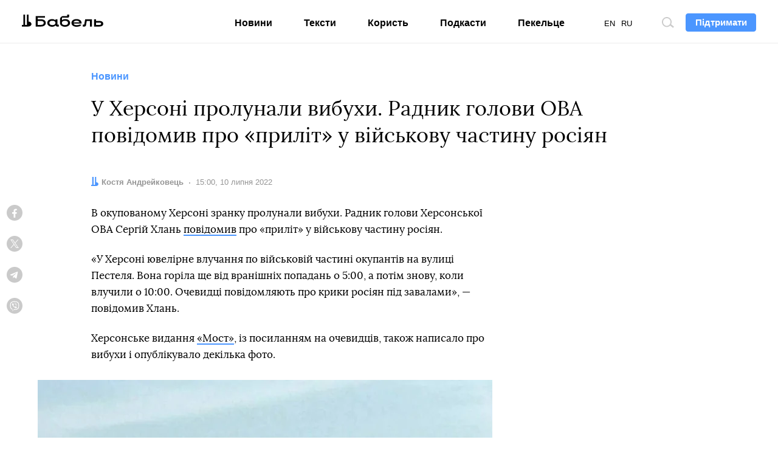

--- FILE ---
content_type: text/html; charset=utf-8
request_url: https://www.google.com/recaptcha/api2/aframe
body_size: 270
content:
<!DOCTYPE HTML><html><head><meta http-equiv="content-type" content="text/html; charset=UTF-8"></head><body><script nonce="JpwOQRUcPK0l9-ZvMK8kXQ">/** Anti-fraud and anti-abuse applications only. See google.com/recaptcha */ try{var clients={'sodar':'https://pagead2.googlesyndication.com/pagead/sodar?'};window.addEventListener("message",function(a){try{if(a.source===window.parent){var b=JSON.parse(a.data);var c=clients[b['id']];if(c){var d=document.createElement('img');d.src=c+b['params']+'&rc='+(localStorage.getItem("rc::a")?sessionStorage.getItem("rc::b"):"");window.document.body.appendChild(d);sessionStorage.setItem("rc::e",parseInt(sessionStorage.getItem("rc::e")||0)+1);localStorage.setItem("rc::h",'1768973534959');}}}catch(b){}});window.parent.postMessage("_grecaptcha_ready", "*");}catch(b){}</script></body></html>

--- FILE ---
content_type: text/css
request_url: https://babel.ua/static/pub/css/bs.css?v=af35
body_size: 3165
content:
:root{--blue:#007bff;--indigo:#6610f2;--purple:#6f42c1;--pink:#e83e8c;--red:#dc3545;--orange:#fd7e14;--yellow:#ffc107;--green:#28a745;--teal:#20c997;--cyan:#17a2b8;--white:#fff;--gray:#959595;--gray-dark:#343a40;--primary:#4b96ff;--secondary:#959595;--success:#28a745;--info:#17a2b8;--warning:#ffc107;--danger:#f67272;--light:#fcfcfc;--dark:#262424;--breakpoint-xs:0;--breakpoint-sm:480px;--breakpoint-md:768px;--breakpoint-lg:1024px;--breakpoint-xl:1280px;--breakpoint-xxl:1440px;--font-family-sans-serif:Arial,-apple-system,BlinkMacSystemFont,"Segoe UI",Roboto,"Helvetica Neue",sans-serif,"Apple Color Emoji","Segoe UI Emoji","Segoe UI Symbol";--font-family-monospace:inherit}*,:after,:before{-webkit-box-sizing:border-box;box-sizing:border-box}html{-webkit-text-size-adjust:100%;-ms-text-size-adjust:100%;-ms-overflow-style:scrollbar;-webkit-tap-highlight-color:rgba(0,0,0,0);font-family:sans-serif;line-height:1.15}@-ms-viewport{width:device-width}article,aside,figcaption,figure,footer,header,hgroup,main,nav,section{display:block}body{background-color:#fff;color:#000;font-family:Arial,-apple-system,BlinkMacSystemFont,Segoe UI,Roboto,Helvetica Neue,sans-serif,Apple Color Emoji,Segoe UI Emoji,Segoe UI Symbol;font-size:.9375rem;font-weight:400;line-height:1.4666666667;margin:0;text-align:left}[tabindex="-1"]:focus{outline:0!important}hr{-webkit-box-sizing:content-box;box-sizing:content-box;height:0;overflow:visible}h1,h2,h3,h4,h5,h6,p{margin-bottom:1.375rem;margin-top:0}abbr[data-original-title],abbr[title]{border-bottom:0;cursor:help;text-decoration:underline;-webkit-text-decoration:underline dotted;text-decoration:underline dotted}address{font-style:normal;line-height:inherit}address,dl,ol,ul{margin-bottom:1rem}dl,ol,ul{margin-top:0}ol ol,ol ul,ul ol,ul ul{margin-bottom:0}dt{font-weight:700}dd{margin-bottom:.5rem;margin-left:0}blockquote{margin:0 0 1rem}dfn{font-style:italic}b,strong{font-weight:bolder}small{font-size:80%}sub,sup{font-size:75%;line-height:0;position:relative;vertical-align:baseline}sub{bottom:-.25em}sup{top:-.5em}a{-webkit-text-decoration-skip:objects;background-color:transparent;color:#000;text-decoration:none}a:hover{color:#4b96ff;text-decoration:none}a:not([href]):not([tabindex]),a:not([href]):not([tabindex]):focus,a:not([href]):not([tabindex]):hover{color:inherit;text-decoration:none}a:not([href]):not([tabindex]):focus{outline:0}code,kbd,pre,samp{font-family:inherit;font-size:1em}pre{-ms-overflow-style:scrollbar;margin-bottom:1rem;margin-top:0;overflow:auto}figure{margin:0 0 1rem}img{border-style:none;vertical-align:middle}svg:not(:root){overflow:hidden}table{border-collapse:collapse}caption{caption-side:bottom;color:#959595;padding-bottom:.75rem;padding-top:.75rem;text-align:left}th{text-align:inherit}label{display:inline-block;margin-bottom:.5rem}button{border-radius:0}button:focus{outline:1px dotted;outline:5px auto -webkit-focus-ring-color}button,input,optgroup,select,textarea{font-family:inherit;font-size:inherit;line-height:inherit;margin:0}button,input{overflow:visible}button,select{text-transform:none}[type=reset],[type=submit],button,html [type=button]{-webkit-appearance:button}[type=button]::-moz-focus-inner,[type=reset]::-moz-focus-inner,[type=submit]::-moz-focus-inner,button::-moz-focus-inner{border-style:none;padding:0}input[type=checkbox],input[type=radio]{-webkit-box-sizing:border-box;box-sizing:border-box;padding:0}input[type=date],input[type=time]{-webkit-appearance:listbox}textarea{overflow:auto;resize:vertical}fieldset{border:0;margin:0;min-width:0;padding:0}legend{color:inherit;display:block;font-size:1.5rem;line-height:inherit;margin-bottom:.5rem;max-width:100%;padding:0;white-space:normal;width:100%}progress{vertical-align:baseline}[type=number]::-webkit-inner-spin-button,[type=number]::-webkit-outer-spin-button{height:auto}[type=search]{-webkit-appearance:none;outline-offset:-2px}[type=search]::-webkit-search-cancel-button,[type=search]::-webkit-search-decoration{-webkit-appearance:none}::-webkit-file-upload-button{-webkit-appearance:button;font:inherit}output{display:inline-block}summary{cursor:pointer;display:list-item}template{display:none}[hidden]{display:none!important}.h1,.h2,.h3,.h4,.h5,.h6,h1,h2,h3,h4,h5,h6{color:inherit;font-family:Arial,-apple-system,BlinkMacSystemFont,Segoe UI,Roboto,Helvetica Neue,sans-serif,Apple Color Emoji,Segoe UI Emoji,Segoe UI Symbol;font-weight:700;line-height:1.3;margin-bottom:1.375rem}.h1,h1{font-size:1.25rem}.h2,h2{font-size:1.125rem}.h3,h3{font-size:1.0625rem}.h4,h4{font-size:.9375rem}.h5,h5{font-size:.875rem}.h6,h6{font-size:.8125rem}hr{border:0;border-top:2px solid #f5f5f5;margin-bottom:1.375rem;margin-top:1.375rem}.small,small{font-size:80%;font-weight:400}.mark,mark{background-color:#fcf8e3;padding:.2em}.blockquote{font-size:1.171875rem}.blockquote,.table{margin-bottom:1.375rem}.table{background-color:transparent;max-width:100%;width:100%}.table td,.table th{border-top:2px solid #e5e5e5;padding:.75rem;vertical-align:top}.table thead th{border-bottom:4px solid #e5e5e5;vertical-align:bottom}.table tbody+tbody{border-top:4px solid #e5e5e5}.form-control,.table .table{background-color:#fff}.form-control{background-clip:padding-box;border:2px solid #d6d6d6;border-radius:6px;color:#262424;display:block;font-size:.9375rem;line-height:1.4666666667;padding:.375rem .75rem;-webkit-transition:border-color .15s ease-in-out,-webkit-box-shadow .15s ease-in-out;transition:border-color .15s ease-in-out,-webkit-box-shadow .15s ease-in-out;-o-transition:border-color .15s ease-in-out,box-shadow .15s ease-in-out;transition:border-color .15s ease-in-out,box-shadow .15s ease-in-out;transition:border-color .15s ease-in-out,box-shadow .15s ease-in-out,-webkit-box-shadow .15s ease-in-out;width:100%}@media screen and (prefers-reduced-motion:reduce){.form-control{-webkit-transition:none;-o-transition:none;transition:none}}.form-control::-ms-expand{background-color:transparent;border:0}.form-control:focus{background-color:#fff;border-color:#cbe0ff;-webkit-box-shadow:0 0 0 .2rem rgba(75,150,255,.25);box-shadow:0 0 0 .2rem rgba(75,150,255,.25);color:#262424;outline:0}.form-control::-webkit-input-placeholder{color:#959595;opacity:1}.form-control::-moz-placeholder{color:#959595;opacity:1}.form-control:-ms-input-placeholder{color:#959595;opacity:1}.form-control::-ms-input-placeholder{color:#959595;opacity:1}.form-control::placeholder{color:#959595;opacity:1}.form-control:disabled,.form-control[readonly]{background-color:#f5f5f5;opacity:1}select.form-control:not([size]):not([multiple]){height:calc(2.125rem + 4px)}select.form-control:focus::-ms-value{background-color:#fff;color:#262424}.form-control-lg{border-radius:.4375rem;font-size:1.125rem;line-height:1.5;padding:.5rem 1rem}select.form-control-lg:not([size]):not([multiple]){height:calc(2.6875rem + 4px)}.form-control.is-invalid{border-color:#f67272}.form-control.is-invalid:focus{border-color:#f67272;-webkit-box-shadow:0 0 0 .2rem hsla(0,88%,71%,.25);box-shadow:0 0 0 .2rem hsla(0,88%,71%,.25)}.btn{border:2px solid transparent;border-radius:6px;display:inline-block;font-size:.9375rem;font-weight:400;line-height:1.4666666667;padding:.375rem .75rem;text-align:center;-webkit-transition:none;-o-transition:none;transition:none;-webkit-user-select:none;-moz-user-select:none;-ms-user-select:none;user-select:none;vertical-align:middle;white-space:nowrap}@media screen and (prefers-reduced-motion:reduce){.btn{-webkit-transition:none;-o-transition:none;transition:none}}.btn:focus,.btn:hover{text-decoration:none}.btn.focus,.btn:focus{-webkit-box-shadow:0 0 0 .2rem rgba(75,150,255,.25);box-shadow:0 0 0 .2rem rgba(75,150,255,.25);outline:0}.btn.disabled,.btn:disabled{opacity:.5}.btn:not(:disabled):not(.disabled){cursor:pointer}.btn:not(:disabled):not(.disabled).active,.btn:not(:disabled):not(.disabled):active{background-image:none}a.btn.disabled,fieldset:disabled a.btn{pointer-events:none}.btn-lg{border-radius:.4375rem;font-size:1.125rem;line-height:1.5;padding:.5rem 1rem}.border{border:2px solid #f5f5f5!important}.rounded{border-radius:6px!important}.d-none{display:none!important}@media (min-width:1024px){.d-lg-block{display:block!important}}.position-static{position:static!important}.fixed-top{top:0}.fixed-bottom,.fixed-top{left:0;position:fixed;right:0;z-index:1030}.fixed-bottom{bottom:0}@supports (position:sticky){.sticky-top{position:sticky;top:0;z-index:1020}}.sr-only{clip:rect(0,0,0,0);border:0;height:1px;overflow:hidden;padding:0;position:absolute;white-space:nowrap;width:1px}.shadow{-webkit-box-shadow:0 5px 10px rgba(0,0,0,.3)!important;box-shadow:0 5px 10px rgba(0,0,0,.3)!important}.shadow-none{-webkit-box-shadow:none!important;box-shadow:none!important}.mt-0{margin-top:0!important}.mb-0{margin-bottom:0!important}.mt-1{margin-top:.34375rem!important}.mt-2{margin-top:.6875rem!important}.mt-3{margin-top:1.375rem!important}.mt-4{margin-top:2.0625rem!important}.mt-5{margin-top:2.75rem!important}.pt-0{padding-top:0!important}.pt-1{padding-top:.34375rem!important}.pt-2{padding-top:.6875rem!important}.pt-3{padding-top:1.375rem!important}.pt-4{padding-top:2.0625rem!important}.pt-5{padding-top:2.75rem!important}.mt-auto{margin-top:auto!important}@media (min-width:480px){.mt-sm-0{margin-top:0!important}.mt-sm-1{margin-top:.34375rem!important}.mt-sm-2{margin-top:.6875rem!important}.mt-sm-3{margin-top:1.375rem!important}.mt-sm-4{margin-top:2.0625rem!important}.mt-sm-5{margin-top:2.75rem!important}.pt-sm-0{padding-top:0!important}.pt-sm-1{padding-top:.34375rem!important}.pt-sm-2{padding-top:.6875rem!important}.pt-sm-3{padding-top:1.375rem!important}.pt-sm-4{padding-top:2.0625rem!important}.pt-sm-5{padding-top:2.75rem!important}.mt-sm-auto{margin-top:auto!important}}@media (min-width:768px){.mt-md-0{margin-top:0!important}.mt-md-1{margin-top:.34375rem!important}.mt-md-2{margin-top:.6875rem!important}.mt-md-3{margin-top:1.375rem!important}.mt-md-4{margin-top:2.0625rem!important}.mt-md-5{margin-top:2.75rem!important}.pt-md-0{padding-top:0!important}.pt-md-1{padding-top:.34375rem!important}.pt-md-2{padding-top:.6875rem!important}.pt-md-3{padding-top:1.375rem!important}.pt-md-4{padding-top:2.0625rem!important}.pt-md-5{padding-top:2.75rem!important}.mt-md-auto{margin-top:auto!important}}@media (min-width:1024px){.mt-lg-0{margin-top:0!important}.mt-lg-1{margin-top:.34375rem!important}.mt-lg-2{margin-top:.6875rem!important}.mt-lg-3{margin-top:1.375rem!important}.mt-lg-4{margin-top:2.0625rem!important}.mt-lg-5{margin-top:2.75rem!important}.pt-lg-0{padding-top:0!important}.pt-lg-1{padding-top:.34375rem!important}.pt-lg-2{padding-top:.6875rem!important}.pt-lg-3{padding-top:1.375rem!important}.pt-lg-4{padding-top:2.0625rem!important}.pt-lg-5{padding-top:2.75rem!important}.mt-lg-auto{margin-top:auto!important}}@media (min-width:1280px){.mt-xl-0{margin-top:0!important}.mt-xl-1{margin-top:.34375rem!important}.mt-xl-2{margin-top:.6875rem!important}.mt-xl-3{margin-top:1.375rem!important}.mt-xl-4{margin-top:2.0625rem!important}.mt-xl-5{margin-top:2.75rem!important}.pt-xl-0{padding-top:0!important}.pt-xl-1{padding-top:.34375rem!important}.pt-xl-2{padding-top:.6875rem!important}.pt-xl-3{padding-top:1.375rem!important}.pt-xl-4{padding-top:2.0625rem!important}.pt-xl-5{padding-top:2.75rem!important}.mt-xl-auto{margin-top:auto!important}}@media (min-width:1440px){.mt-xxl-0{margin-top:0!important}.mt-xxl-1{margin-top:.34375rem!important}.mt-xxl-2{margin-top:.6875rem!important}.mt-xxl-3{margin-top:1.375rem!important}.mt-xxl-4{margin-top:2.0625rem!important}.mt-xxl-5{margin-top:2.75rem!important}.pt-xxl-0{padding-top:0!important}.pt-xxl-1{padding-top:.34375rem!important}.pt-xxl-2{padding-top:.6875rem!important}.pt-xxl-3{padding-top:1.375rem!important}.pt-xxl-4{padding-top:2.0625rem!important}.pt-xxl-5{padding-top:2.75rem!important}.mt-xxl-auto{margin-top:auto!important}}.text-center{text-align:center!important}.text-primary{color:#4b96ff!important}a.text-primary:focus,a.text-primary:hover{color:#1878ff!important}.visible{visibility:visible!important}@media print{*,:after,:before{-webkit-box-shadow:none!important;box-shadow:none!important;text-shadow:none!important}a:not(.btn){text-decoration:underline}abbr[title]:after{content:" (" attr(title) ")"}pre{white-space:pre-wrap!important}blockquote,pre{border:2px solid #cacaca;page-break-inside:avoid}thead{display:table-header-group}img,tr{page-break-inside:avoid}h2,h3,p{orphans:3;widows:3}h2,h3{page-break-after:avoid}@page{size:a3}.container,body{min-width:1024px!important}.navbar{display:none}.badge{border:2px solid #000}.table{border-collapse:collapse!important}.table td,.table th{background-color:#fff!important}}
